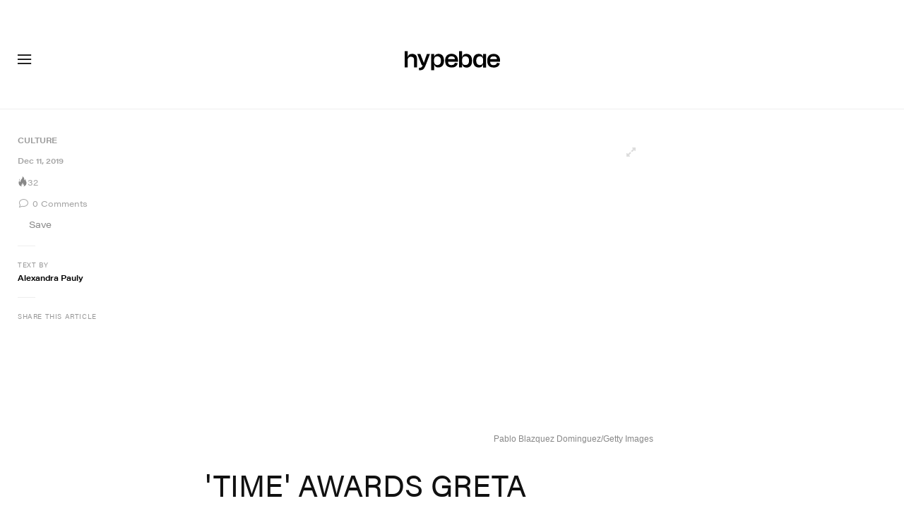

--- FILE ---
content_type: text/plain;charset=UTF-8
request_url: https://c.pub.network/v2/c
body_size: -111
content:
50df381c-94f5-4373-b910-2a8dc3099c9d

--- FILE ---
content_type: text/plain;charset=UTF-8
request_url: https://c.pub.network/v2/c
body_size: -257
content:
f1c57f4a-1080-40f5-8d92-2cc8414e1e9e